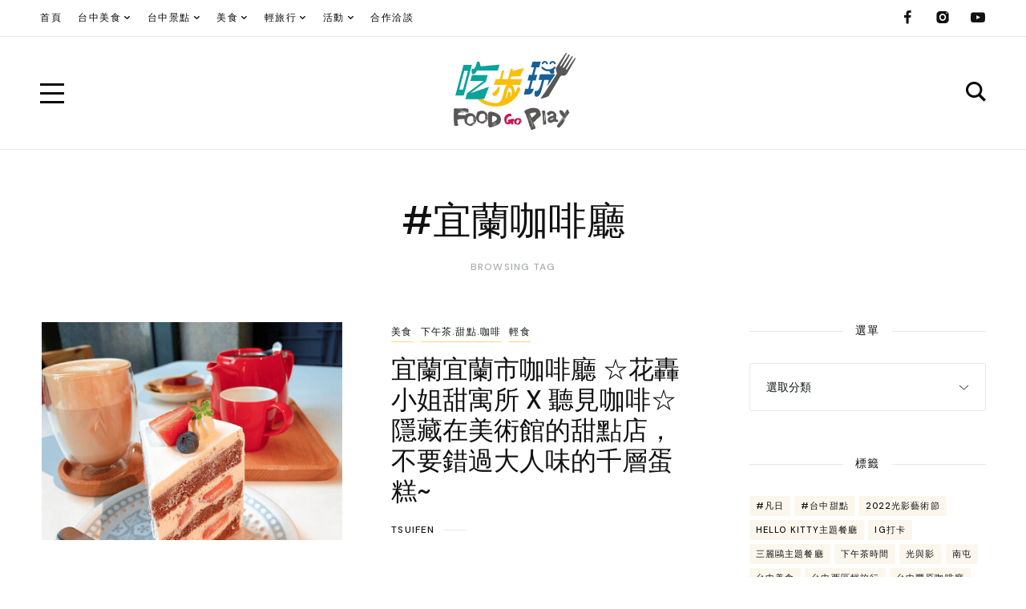

--- FILE ---
content_type: text/html; charset=UTF-8
request_url: https://food-go-play.com/tag/%E5%AE%9C%E8%98%AD%E5%92%96%E5%95%A1%E5%BB%B3/
body_size: 82478
content:
<!DOCTYPE html>
<html lang="zh-TW">
	<head>
		<meta charset="UTF-8" />
		<meta name="viewport" content="width=device-width, initial-scale=1">
		<link rel="profile" href="https://gmpg.org/xfn/11">
		<meta name='robots' content='index, follow, max-image-preview:large, max-snippet:-1, max-video-preview:-1' />

	<!-- This site is optimized with the Yoast SEO plugin v22.6 - https://yoast.com/wordpress/plugins/seo/ -->
	<title>#宜蘭咖啡廳 彙整 - 吃步玩 美食旅遊</title>
	<link rel="canonical" href="https://food-go-play.com/tag/宜蘭咖啡廳/" />
	<meta property="og:locale" content="zh_TW" />
	<meta property="og:type" content="article" />
	<meta property="og:title" content="#宜蘭咖啡廳 彙整 - 吃步玩 美食旅遊" />
	<meta property="og:url" content="https://food-go-play.com/tag/宜蘭咖啡廳/" />
	<meta property="og:site_name" content="吃步玩 美食旅遊" />
	<meta name="twitter:card" content="summary_large_image" />
	<script type="application/ld+json" class="yoast-schema-graph">{"@context":"https://schema.org","@graph":[{"@type":"CollectionPage","@id":"https://food-go-play.com/tag/%e5%ae%9c%e8%98%ad%e5%92%96%e5%95%a1%e5%bb%b3/","url":"https://food-go-play.com/tag/%e5%ae%9c%e8%98%ad%e5%92%96%e5%95%a1%e5%bb%b3/","name":"#宜蘭咖啡廳 彙整 - 吃步玩 美食旅遊","isPartOf":{"@id":"https://food-go-play.com/#website"},"primaryImageOfPage":{"@id":"https://food-go-play.com/tag/%e5%ae%9c%e8%98%ad%e5%92%96%e5%95%a1%e5%bb%b3/#primaryimage"},"image":{"@id":"https://food-go-play.com/tag/%e5%ae%9c%e8%98%ad%e5%92%96%e5%95%a1%e5%bb%b3/#primaryimage"},"thumbnailUrl":"https://food-go-play.com/wp-content/uploads/2022/03/IMG_9889.jpg","breadcrumb":{"@id":"https://food-go-play.com/tag/%e5%ae%9c%e8%98%ad%e5%92%96%e5%95%a1%e5%bb%b3/#breadcrumb"},"inLanguage":"zh-TW"},{"@type":"ImageObject","inLanguage":"zh-TW","@id":"https://food-go-play.com/tag/%e5%ae%9c%e8%98%ad%e5%92%96%e5%95%a1%e5%bb%b3/#primaryimage","url":"https://food-go-play.com/wp-content/uploads/2022/03/IMG_9889.jpg","contentUrl":"https://food-go-play.com/wp-content/uploads/2022/03/IMG_9889.jpg","width":1920,"height":2560,"caption":"精選照片"},{"@type":"BreadcrumbList","@id":"https://food-go-play.com/tag/%e5%ae%9c%e8%98%ad%e5%92%96%e5%95%a1%e5%bb%b3/#breadcrumb","itemListElement":[{"@type":"ListItem","position":1,"name":"首頁","item":"https://food-go-play.com/"},{"@type":"ListItem","position":2,"name":"#宜蘭咖啡廳"}]},{"@type":"WebSite","@id":"https://food-go-play.com/#website","url":"https://food-go-play.com/","name":"吃步玩-輕旅行美食旅遊打卡景點","description":"台灣美食、旅遊、景點及生活紀錄","publisher":{"@id":"https://food-go-play.com/#organization"},"alternateName":"吃不完","potentialAction":[{"@type":"SearchAction","target":{"@type":"EntryPoint","urlTemplate":"https://food-go-play.com/?s={search_term_string}"},"query-input":"required name=search_term_string"}],"inLanguage":"zh-TW"},{"@type":"Organization","@id":"https://food-go-play.com/#organization","name":"吃步玩","alternateName":"吃不完","url":"https://food-go-play.com/","logo":{"@type":"ImageObject","inLanguage":"zh-TW","@id":"https://food-go-play.com/#/schema/logo/image/","url":"https://i2.wp.com/food-go-play.com/wp-content/uploads/2022/08/foodgoplay吃步玩-OK-04.jpg?fit=906%2C516&ssl=1","contentUrl":"https://i2.wp.com/food-go-play.com/wp-content/uploads/2022/08/foodgoplay吃步玩-OK-04.jpg?fit=906%2C516&ssl=1","width":906,"height":516,"caption":"吃步玩"},"image":{"@id":"https://food-go-play.com/#/schema/logo/image/"},"sameAs":["https://www.facebook.com/foodtoplay"]}]}</script>
	<!-- / Yoast SEO plugin. -->


<link rel='dns-prefetch' href='//stats.wp.com' />
<link rel='dns-prefetch' href='//www.googletagmanager.com' />
<link href='https://fonts.gstatic.com' crossorigin rel='preconnect' />
<link rel="alternate" type="application/rss+xml" title="訂閱《吃步玩 美食旅遊》&raquo; 資訊提供" href="https://food-go-play.com/feed/" />
<link rel="alternate" type="application/rss+xml" title="訂閱《吃步玩 美食旅遊》&raquo; 留言的資訊提供" href="https://food-go-play.com/comments/feed/" />
<link rel="alternate" type="application/rss+xml" title="訂閱《吃步玩 美食旅遊》&raquo; 標籤〈#宜蘭咖啡廳〉的資訊提供" href="https://food-go-play.com/tag/%e5%ae%9c%e8%98%ad%e5%92%96%e5%95%a1%e5%bb%b3/feed/" />
<script>
window._wpemojiSettings = {"baseUrl":"https:\/\/s.w.org\/images\/core\/emoji\/14.0.0\/72x72\/","ext":".png","svgUrl":"https:\/\/s.w.org\/images\/core\/emoji\/14.0.0\/svg\/","svgExt":".svg","source":{"concatemoji":"https:\/\/food-go-play.com\/wp-includes\/js\/wp-emoji-release.min.js?ver=6.3.1"}};
/*! This file is auto-generated */
!function(i,n){var o,s,e;function c(e){try{var t={supportTests:e,timestamp:(new Date).valueOf()};sessionStorage.setItem(o,JSON.stringify(t))}catch(e){}}function p(e,t,n){e.clearRect(0,0,e.canvas.width,e.canvas.height),e.fillText(t,0,0);var t=new Uint32Array(e.getImageData(0,0,e.canvas.width,e.canvas.height).data),r=(e.clearRect(0,0,e.canvas.width,e.canvas.height),e.fillText(n,0,0),new Uint32Array(e.getImageData(0,0,e.canvas.width,e.canvas.height).data));return t.every(function(e,t){return e===r[t]})}function u(e,t,n){switch(t){case"flag":return n(e,"\ud83c\udff3\ufe0f\u200d\u26a7\ufe0f","\ud83c\udff3\ufe0f\u200b\u26a7\ufe0f")?!1:!n(e,"\ud83c\uddfa\ud83c\uddf3","\ud83c\uddfa\u200b\ud83c\uddf3")&&!n(e,"\ud83c\udff4\udb40\udc67\udb40\udc62\udb40\udc65\udb40\udc6e\udb40\udc67\udb40\udc7f","\ud83c\udff4\u200b\udb40\udc67\u200b\udb40\udc62\u200b\udb40\udc65\u200b\udb40\udc6e\u200b\udb40\udc67\u200b\udb40\udc7f");case"emoji":return!n(e,"\ud83e\udef1\ud83c\udffb\u200d\ud83e\udef2\ud83c\udfff","\ud83e\udef1\ud83c\udffb\u200b\ud83e\udef2\ud83c\udfff")}return!1}function f(e,t,n){var r="undefined"!=typeof WorkerGlobalScope&&self instanceof WorkerGlobalScope?new OffscreenCanvas(300,150):i.createElement("canvas"),a=r.getContext("2d",{willReadFrequently:!0}),o=(a.textBaseline="top",a.font="600 32px Arial",{});return e.forEach(function(e){o[e]=t(a,e,n)}),o}function t(e){var t=i.createElement("script");t.src=e,t.defer=!0,i.head.appendChild(t)}"undefined"!=typeof Promise&&(o="wpEmojiSettingsSupports",s=["flag","emoji"],n.supports={everything:!0,everythingExceptFlag:!0},e=new Promise(function(e){i.addEventListener("DOMContentLoaded",e,{once:!0})}),new Promise(function(t){var n=function(){try{var e=JSON.parse(sessionStorage.getItem(o));if("object"==typeof e&&"number"==typeof e.timestamp&&(new Date).valueOf()<e.timestamp+604800&&"object"==typeof e.supportTests)return e.supportTests}catch(e){}return null}();if(!n){if("undefined"!=typeof Worker&&"undefined"!=typeof OffscreenCanvas&&"undefined"!=typeof URL&&URL.createObjectURL&&"undefined"!=typeof Blob)try{var e="postMessage("+f.toString()+"("+[JSON.stringify(s),u.toString(),p.toString()].join(",")+"));",r=new Blob([e],{type:"text/javascript"}),a=new Worker(URL.createObjectURL(r),{name:"wpTestEmojiSupports"});return void(a.onmessage=function(e){c(n=e.data),a.terminate(),t(n)})}catch(e){}c(n=f(s,u,p))}t(n)}).then(function(e){for(var t in e)n.supports[t]=e[t],n.supports.everything=n.supports.everything&&n.supports[t],"flag"!==t&&(n.supports.everythingExceptFlag=n.supports.everythingExceptFlag&&n.supports[t]);n.supports.everythingExceptFlag=n.supports.everythingExceptFlag&&!n.supports.flag,n.DOMReady=!1,n.readyCallback=function(){n.DOMReady=!0}}).then(function(){return e}).then(function(){var e;n.supports.everything||(n.readyCallback(),(e=n.source||{}).concatemoji?t(e.concatemoji):e.wpemoji&&e.twemoji&&(t(e.twemoji),t(e.wpemoji)))}))}((window,document),window._wpemojiSettings);
</script>
<style>
img.wp-smiley,
img.emoji {
	display: inline !important;
	border: none !important;
	box-shadow: none !important;
	height: 1em !important;
	width: 1em !important;
	margin: 0 0.07em !important;
	vertical-align: -0.1em !important;
	background: none !important;
	padding: 0 !important;
}
</style>
	<link rel='stylesheet' id='sbi_styles-css' href='https://food-go-play.com/wp-content/plugins/instagram-feed/css/sbi-styles.min.css?ver=6.6.1' media='all' />
<style id='wp-block-library-inline-css'>
.has-text-align-justify{text-align:justify;}
</style>
<link rel='stylesheet' id='jetpack-videopress-video-block-view-css' href='https://food-go-play.com/wp-content/plugins/jetpack/jetpack_vendor/automattic/jetpack-videopress/build/block-editor/blocks/video/view.css?minify=false&#038;ver=34ae973733627b74a14e' media='all' />
<link rel='stylesheet' id='mediaelement-css' href='https://food-go-play.com/wp-includes/js/mediaelement/mediaelementplayer-legacy.min.css?ver=4.2.17' media='all' />
<link rel='stylesheet' id='wp-mediaelement-css' href='https://food-go-play.com/wp-includes/js/mediaelement/wp-mediaelement.min.css?ver=6.3.1' media='all' />
<style id='yaffo-gutenberg-color-inline-css'>
.has-nebotheme-content-color {
	color: #121416 !important;
}

.has-nebotheme-content-background-color {
	background-color: #121416 !important;
}

.has-nebotheme-primary-color {
	color: #005240 !important;
}

.has-nebotheme-primary-background-color {
	background-color: #005240 !important;
}

.has-nebotheme-secondary-color {
	color: #ffd874 !important;
}

.has-nebotheme-secondary-background-color {
	background-color: #ffd874 !important;
}

.has-nebotheme-hover-color {
	color: #a8aab2 !important;
}

.has-nebotheme-hover-background-color {
	background-color: #a8aab2 !important;
}

.has-nebotheme-headings-color {
	color: #111111 !important;
}

.has-nebotheme-headings-background-color {
	background-color: #111111 !important;
}

.has-nebotheme-bg-color {
	color: #ffffff !important;
}

.has-nebotheme-bg-background-color {
	background-color: #ffffff !important;
}

.has-nebotheme-alt-color {
	color: #fbf7ed !important;
}

.has-nebotheme-alt-background-color {
	background-color: #fbf7ed !important;
}

.has-nebotheme-border-color {
	color: #e8e8e8 !important;
}

.has-nebotheme-border-background-color {
	background-color: #e8e8e8 !important;
}


</style>
<link rel='stylesheet' id='yaffo-gutenberg-css' href='https://food-go-play.com/wp-content/themes/yaffo/modules/gutenberg/assets/css/frontend/style.min.css?ver=1.4.13' media='screen' />
<style id='classic-theme-styles-inline-css'>
/*! This file is auto-generated */
.wp-block-button__link{color:#fff;background-color:#32373c;border-radius:9999px;box-shadow:none;text-decoration:none;padding:calc(.667em + 2px) calc(1.333em + 2px);font-size:1.125em}.wp-block-file__button{background:#32373c;color:#fff;text-decoration:none}
</style>
<style id='global-styles-inline-css'>
body{--wp--preset--color--black: #000000;--wp--preset--color--cyan-bluish-gray: #abb8c3;--wp--preset--color--white: #ffffff;--wp--preset--color--pale-pink: #f78da7;--wp--preset--color--vivid-red: #cf2e2e;--wp--preset--color--luminous-vivid-orange: #ff6900;--wp--preset--color--luminous-vivid-amber: #fcb900;--wp--preset--color--light-green-cyan: #7bdcb5;--wp--preset--color--vivid-green-cyan: #00d084;--wp--preset--color--pale-cyan-blue: #8ed1fc;--wp--preset--color--vivid-cyan-blue: #0693e3;--wp--preset--color--vivid-purple: #9b51e0;--wp--preset--color--nebotheme-content: #121416;--wp--preset--color--nebotheme-primary: #005240;--wp--preset--color--nebotheme-secondary: #ffd874;--wp--preset--color--nebotheme-hover: #a8aab2;--wp--preset--color--nebotheme-headings: #111111;--wp--preset--color--nebotheme-bg: #ffffff;--wp--preset--color--nebotheme-alt: #fbf7ed;--wp--preset--color--nebotheme-border: #e8e8e8;--wp--preset--gradient--vivid-cyan-blue-to-vivid-purple: linear-gradient(135deg,rgba(6,147,227,1) 0%,rgb(155,81,224) 100%);--wp--preset--gradient--light-green-cyan-to-vivid-green-cyan: linear-gradient(135deg,rgb(122,220,180) 0%,rgb(0,208,130) 100%);--wp--preset--gradient--luminous-vivid-amber-to-luminous-vivid-orange: linear-gradient(135deg,rgba(252,185,0,1) 0%,rgba(255,105,0,1) 100%);--wp--preset--gradient--luminous-vivid-orange-to-vivid-red: linear-gradient(135deg,rgba(255,105,0,1) 0%,rgb(207,46,46) 100%);--wp--preset--gradient--very-light-gray-to-cyan-bluish-gray: linear-gradient(135deg,rgb(238,238,238) 0%,rgb(169,184,195) 100%);--wp--preset--gradient--cool-to-warm-spectrum: linear-gradient(135deg,rgb(74,234,220) 0%,rgb(151,120,209) 20%,rgb(207,42,186) 40%,rgb(238,44,130) 60%,rgb(251,105,98) 80%,rgb(254,248,76) 100%);--wp--preset--gradient--blush-light-purple: linear-gradient(135deg,rgb(255,206,236) 0%,rgb(152,150,240) 100%);--wp--preset--gradient--blush-bordeaux: linear-gradient(135deg,rgb(254,205,165) 0%,rgb(254,45,45) 50%,rgb(107,0,62) 100%);--wp--preset--gradient--luminous-dusk: linear-gradient(135deg,rgb(255,203,112) 0%,rgb(199,81,192) 50%,rgb(65,88,208) 100%);--wp--preset--gradient--pale-ocean: linear-gradient(135deg,rgb(255,245,203) 0%,rgb(182,227,212) 50%,rgb(51,167,181) 100%);--wp--preset--gradient--electric-grass: linear-gradient(135deg,rgb(202,248,128) 0%,rgb(113,206,126) 100%);--wp--preset--gradient--midnight: linear-gradient(135deg,rgb(2,3,129) 0%,rgb(40,116,252) 100%);--wp--preset--font-size--small: 13px;--wp--preset--font-size--medium: 20px;--wp--preset--font-size--large: 36px;--wp--preset--font-size--x-large: 42px;--wp--preset--spacing--20: 0.44rem;--wp--preset--spacing--30: 0.67rem;--wp--preset--spacing--40: 1rem;--wp--preset--spacing--50: 1.5rem;--wp--preset--spacing--60: 2.25rem;--wp--preset--spacing--70: 3.38rem;--wp--preset--spacing--80: 5.06rem;--wp--preset--shadow--natural: 6px 6px 9px rgba(0, 0, 0, 0.2);--wp--preset--shadow--deep: 12px 12px 50px rgba(0, 0, 0, 0.4);--wp--preset--shadow--sharp: 6px 6px 0px rgba(0, 0, 0, 0.2);--wp--preset--shadow--outlined: 6px 6px 0px -3px rgba(255, 255, 255, 1), 6px 6px rgba(0, 0, 0, 1);--wp--preset--shadow--crisp: 6px 6px 0px rgba(0, 0, 0, 1);}:where(.is-layout-flex){gap: 0.5em;}:where(.is-layout-grid){gap: 0.5em;}body .is-layout-flow > .alignleft{float: left;margin-inline-start: 0;margin-inline-end: 2em;}body .is-layout-flow > .alignright{float: right;margin-inline-start: 2em;margin-inline-end: 0;}body .is-layout-flow > .aligncenter{margin-left: auto !important;margin-right: auto !important;}body .is-layout-constrained > .alignleft{float: left;margin-inline-start: 0;margin-inline-end: 2em;}body .is-layout-constrained > .alignright{float: right;margin-inline-start: 2em;margin-inline-end: 0;}body .is-layout-constrained > .aligncenter{margin-left: auto !important;margin-right: auto !important;}body .is-layout-constrained > :where(:not(.alignleft):not(.alignright):not(.alignfull)){max-width: var(--wp--style--global--content-size);margin-left: auto !important;margin-right: auto !important;}body .is-layout-constrained > .alignwide{max-width: var(--wp--style--global--wide-size);}body .is-layout-flex{display: flex;}body .is-layout-flex{flex-wrap: wrap;align-items: center;}body .is-layout-flex > *{margin: 0;}body .is-layout-grid{display: grid;}body .is-layout-grid > *{margin: 0;}:where(.wp-block-columns.is-layout-flex){gap: 2em;}:where(.wp-block-columns.is-layout-grid){gap: 2em;}:where(.wp-block-post-template.is-layout-flex){gap: 1.25em;}:where(.wp-block-post-template.is-layout-grid){gap: 1.25em;}.has-black-color{color: var(--wp--preset--color--black) !important;}.has-cyan-bluish-gray-color{color: var(--wp--preset--color--cyan-bluish-gray) !important;}.has-white-color{color: var(--wp--preset--color--white) !important;}.has-pale-pink-color{color: var(--wp--preset--color--pale-pink) !important;}.has-vivid-red-color{color: var(--wp--preset--color--vivid-red) !important;}.has-luminous-vivid-orange-color{color: var(--wp--preset--color--luminous-vivid-orange) !important;}.has-luminous-vivid-amber-color{color: var(--wp--preset--color--luminous-vivid-amber) !important;}.has-light-green-cyan-color{color: var(--wp--preset--color--light-green-cyan) !important;}.has-vivid-green-cyan-color{color: var(--wp--preset--color--vivid-green-cyan) !important;}.has-pale-cyan-blue-color{color: var(--wp--preset--color--pale-cyan-blue) !important;}.has-vivid-cyan-blue-color{color: var(--wp--preset--color--vivid-cyan-blue) !important;}.has-vivid-purple-color{color: var(--wp--preset--color--vivid-purple) !important;}.has-black-background-color{background-color: var(--wp--preset--color--black) !important;}.has-cyan-bluish-gray-background-color{background-color: var(--wp--preset--color--cyan-bluish-gray) !important;}.has-white-background-color{background-color: var(--wp--preset--color--white) !important;}.has-pale-pink-background-color{background-color: var(--wp--preset--color--pale-pink) !important;}.has-vivid-red-background-color{background-color: var(--wp--preset--color--vivid-red) !important;}.has-luminous-vivid-orange-background-color{background-color: var(--wp--preset--color--luminous-vivid-orange) !important;}.has-luminous-vivid-amber-background-color{background-color: var(--wp--preset--color--luminous-vivid-amber) !important;}.has-light-green-cyan-background-color{background-color: var(--wp--preset--color--light-green-cyan) !important;}.has-vivid-green-cyan-background-color{background-color: var(--wp--preset--color--vivid-green-cyan) !important;}.has-pale-cyan-blue-background-color{background-color: var(--wp--preset--color--pale-cyan-blue) !important;}.has-vivid-cyan-blue-background-color{background-color: var(--wp--preset--color--vivid-cyan-blue) !important;}.has-vivid-purple-background-color{background-color: var(--wp--preset--color--vivid-purple) !important;}.has-black-border-color{border-color: var(--wp--preset--color--black) !important;}.has-cyan-bluish-gray-border-color{border-color: var(--wp--preset--color--cyan-bluish-gray) !important;}.has-white-border-color{border-color: var(--wp--preset--color--white) !important;}.has-pale-pink-border-color{border-color: var(--wp--preset--color--pale-pink) !important;}.has-vivid-red-border-color{border-color: var(--wp--preset--color--vivid-red) !important;}.has-luminous-vivid-orange-border-color{border-color: var(--wp--preset--color--luminous-vivid-orange) !important;}.has-luminous-vivid-amber-border-color{border-color: var(--wp--preset--color--luminous-vivid-amber) !important;}.has-light-green-cyan-border-color{border-color: var(--wp--preset--color--light-green-cyan) !important;}.has-vivid-green-cyan-border-color{border-color: var(--wp--preset--color--vivid-green-cyan) !important;}.has-pale-cyan-blue-border-color{border-color: var(--wp--preset--color--pale-cyan-blue) !important;}.has-vivid-cyan-blue-border-color{border-color: var(--wp--preset--color--vivid-cyan-blue) !important;}.has-vivid-purple-border-color{border-color: var(--wp--preset--color--vivid-purple) !important;}.has-vivid-cyan-blue-to-vivid-purple-gradient-background{background: var(--wp--preset--gradient--vivid-cyan-blue-to-vivid-purple) !important;}.has-light-green-cyan-to-vivid-green-cyan-gradient-background{background: var(--wp--preset--gradient--light-green-cyan-to-vivid-green-cyan) !important;}.has-luminous-vivid-amber-to-luminous-vivid-orange-gradient-background{background: var(--wp--preset--gradient--luminous-vivid-amber-to-luminous-vivid-orange) !important;}.has-luminous-vivid-orange-to-vivid-red-gradient-background{background: var(--wp--preset--gradient--luminous-vivid-orange-to-vivid-red) !important;}.has-very-light-gray-to-cyan-bluish-gray-gradient-background{background: var(--wp--preset--gradient--very-light-gray-to-cyan-bluish-gray) !important;}.has-cool-to-warm-spectrum-gradient-background{background: var(--wp--preset--gradient--cool-to-warm-spectrum) !important;}.has-blush-light-purple-gradient-background{background: var(--wp--preset--gradient--blush-light-purple) !important;}.has-blush-bordeaux-gradient-background{background: var(--wp--preset--gradient--blush-bordeaux) !important;}.has-luminous-dusk-gradient-background{background: var(--wp--preset--gradient--luminous-dusk) !important;}.has-pale-ocean-gradient-background{background: var(--wp--preset--gradient--pale-ocean) !important;}.has-electric-grass-gradient-background{background: var(--wp--preset--gradient--electric-grass) !important;}.has-midnight-gradient-background{background: var(--wp--preset--gradient--midnight) !important;}.has-small-font-size{font-size: var(--wp--preset--font-size--small) !important;}.has-medium-font-size{font-size: var(--wp--preset--font-size--medium) !important;}.has-large-font-size{font-size: var(--wp--preset--font-size--large) !important;}.has-x-large-font-size{font-size: var(--wp--preset--font-size--x-large) !important;}
.wp-block-navigation a:where(:not(.wp-element-button)){color: inherit;}
:where(.wp-block-post-template.is-layout-flex){gap: 1.25em;}:where(.wp-block-post-template.is-layout-grid){gap: 1.25em;}
:where(.wp-block-columns.is-layout-flex){gap: 2em;}:where(.wp-block-columns.is-layout-grid){gap: 2em;}
.wp-block-pullquote{font-size: 1.5em;line-height: 1.6;}
</style>
<link rel='stylesheet' id='contact-form-7-css' href='https://food-go-play.com/wp-content/plugins/contact-form-7/includes/css/styles.css?ver=5.8' media='all' />
<link rel='stylesheet' id='yaffo-css' href='https://food-go-play.com/wp-content/themes/yaffo/assets/css/frontend/style.min.css?ver=1.4.13' media='screen, print' />
<style id='yaffo-inline-css'>
:root { --nebotheme-svg-select-arrow: url('data:image/svg+xml;utf8,<svg width="13" height="7" viewBox="0 0 13 7" fill="none" xmlns="http://www.w3.org/2000/svg"><path d="M1 1L6.5 6L12 1" stroke="%23111111"/></svg>'); }
</style>
<link rel='stylesheet' id='nebotheme-icon-css' href='https://food-go-play.com/wp-content/themes/yaffo/assets/lib/nebotheme-icon/css/nebotheme-icon.css?ver=1.4.13' media='screen, print' />
<style id='yaffo-typography-inline-css'>
:root {--nebotheme-font-primary-fs:normal;--nebotheme-font-primary-ff:Source Serif Pro;--nebotheme-font-primary-fz:19px;--nebotheme-font-primary-ls:0px;--nebotheme-font-primary-lh:1.6em;--nebotheme-font-primary-fw:400;--nebotheme-font-secondary-fs:normal;--nebotheme-font-secondary-ff:DM Sans;--nebotheme-font-secondary-fz:12px;--nebotheme-font-secondary-ls:0.1em;--nebotheme-font-secondary-lh:1.5em;--nebotheme-font-secondary-tt:uppercase;--nebotheme-font-secondary-fw:400;--nebotheme-font-heading-h1-fs:normal;--nebotheme-font-heading-h1-ff:DM Sans;--nebotheme-font-heading-h1-fz:48px;--nebotheme-font-heading-h1-ls:0px;--nebotheme-font-heading-h1-lh:1.2em;--nebotheme-font-heading-h1-tt:none;--nebotheme-font-heading-h1-fw:400;--nebotheme-font-heading-h2-fs:normal;--nebotheme-font-heading-h2-ff:DM Sans;--nebotheme-font-heading-h2-fz:38px;--nebotheme-font-heading-h2-ls:0px;--nebotheme-font-heading-h2-lh:1.2em;--nebotheme-font-heading-h2-tt:none;--nebotheme-font-heading-h2-fw:400;--nebotheme-font-heading-h3-fs:normal;--nebotheme-font-heading-h3-ff:DM Sans;--nebotheme-font-heading-h3-fz:27px;--nebotheme-font-heading-h3-ls:0px;--nebotheme-font-heading-h3-lh:1.4em;--nebotheme-font-heading-h3-tt:none;--nebotheme-font-heading-h3-fw:400;--nebotheme-font-heading-h4-fs:normal;--nebotheme-font-heading-h4-fw:400;--nebotheme-font-heading-h4-ff:inherit;--nebotheme-font-heading-h4-fz:18px;--nebotheme-font-heading-h4-ls:0px;--nebotheme-font-heading-h4-lh:1.4em;--nebotheme-font-heading-h4-tt:none;--nebotheme-font-heading-h5-fs:normal;--nebotheme-font-heading-h5-ff:DM Sans;--nebotheme-font-heading-h5-fz:14px;--nebotheme-font-heading-h5-ls:0px;--nebotheme-font-heading-h5-lh:1.5em;--nebotheme-font-heading-h5-tt:uppercase;--nebotheme-font-heading-h5-fw:500;--nebotheme-font-heading-h6-fs:normal;--nebotheme-font-heading-h6-ff:DM Sans;--nebotheme-font-heading-h6-fz:13px;--nebotheme-font-heading-h6-ls:0px;--nebotheme-font-heading-h6-lh:1.5em;--nebotheme-font-heading-h6-tt:uppercase;--nebotheme-font-heading-h6-fw:500;--nebotheme-font-menu-fs:normal;--nebotheme-font-menu-ff:DM Sans;--nebotheme-font-menu-fz:12px;--nebotheme-font-menu-ls:1.5px;--nebotheme-font-menu-tt:uppercase;--nebotheme-font-menu-fw:500;--nebotheme-font-submenu-fs:normal;--nebotheme-font-submenu-ls:0px;--nebotheme-font-submenu-ff:DM Sans;--nebotheme-font-submenu-fz:12px;--nebotheme-font-submenu-tt:uppercase;--nebotheme-font-submenu-fw:500;--nebotheme-font-off-canvas-menu-fs:normal;--nebotheme-font-off-canvas-menu-ff:DM Sans;--nebotheme-font-off-canvas-menu-fz:14px;--nebotheme-font-off-canvas-menu-ls:0px;--nebotheme-font-off-canvas-menu-tt:uppercase;--nebotheme-font-off-canvas-menu-fw:500;--nebotheme-font-off-canvas-submenu-fs:normal;--nebotheme-font-off-canvas-submenu-ff:DM Sans;--nebotheme-font-off-canvas-submenu-fz:13px;--nebotheme-font-off-canvas-submenu-ls:0px;--nebotheme-font-off-canvas-submenu-tt:uppercase;--nebotheme-font-off-canvas-submenu-fw:500;--nebotheme-font-button-fs:normal;--nebotheme-font-button-ff:DM Sans;--nebotheme-font-button-fz:13px;--nebotheme-font-button-ls:0.1em;--nebotheme-font-button-tt:uppercase;--nebotheme-font-button-fw:500;--nebotheme-font-input-fs:normal;--nebotheme-font-input-ff:DM Sans;--nebotheme-font-input-fz:14px;--nebotheme-font-input-ls:0px;--nebotheme-font-input-fw:400;--nebotheme-font-quote-fs:italic;--nebotheme-font-quote-ff:PT Serif;--nebotheme-font-quote-fz:27px;--nebotheme-font-quote-ls:0px;--nebotheme-font-quote-lh:1.5em;--nebotheme-font-quote-fw:400;}
</style>
<link rel='stylesheet' id='elementor-frontend-css' href='https://food-go-play.com/wp-content/plugins/elementor/assets/css/frontend-lite.min.css?ver=3.15.3' media='all' />
<link rel='stylesheet' id='eael-general-css' href='https://food-go-play.com/wp-content/plugins/essential-addons-for-elementor-lite/assets/front-end/css/view/general.min.css?ver=5.8.7' media='all' />
<link rel='stylesheet' id='jetpack_css-css' href='https://food-go-play.com/wp-content/plugins/jetpack/css/jetpack.css?ver=12.5.1' media='all' />
<script src='https://food-go-play.com/wp-includes/js/jquery/jquery.min.js?ver=3.7.0' id='jquery-core-js'></script>
<script src='https://food-go-play.com/wp-includes/js/jquery/jquery-migrate.min.js?ver=3.4.1' id='jquery-migrate-js'></script>
<script id="yaffo-inline-js-after">
			/^((?!chrome|android).)*safari/i.test( navigator.userAgent ) && document.documentElement.classList.add( 'is-browser-safari' );

			if (location.pathname.match(/\/page\//)) {
				window.addEventListener('load', function() {
					var blogElement = document.getElementById('blog');

					if ( ! blogElement ) {
						return;
					}

					var blogRect = blogElement.getBoundingClientRect();
					var viewHeight = Math.max(document.documentElement.clientHeight, window.innerHeight);

					if ( ! ( blogRect.top - viewHeight >= 0 ) ) {
						return;
					}

					blogElement.scrollIntoView({
						behavior: 'smooth',
						block: 'start',
						duration: 200
					});
				});
			}

		
</script>
<script src='https://food-go-play.com/wp-content/plugins/yaffo-core/assets/lib/lazysizes/lazysizes.min.js?ver=5.3.0' id='lazysizes-js'></script>
<script src='https://food-go-play.com/wp-content/plugins/yaffo-core/assets/lib/lazysizes/plugins/unveilhooks/ls.unveilhooks.min.js?ver=5.3.0' id='lazysizes/unveilhooks-js'></script>
<script src='https://food-go-play.com/wp-content/plugins/yaffo-core/assets/lib/lazysizes/plugins/twitter/ls.twitter.min.js?ver=5.3.0' id='lazysizes/twitter-js'></script>
<link rel="https://api.w.org/" href="https://food-go-play.com/wp-json/" /><link rel="alternate" type="application/json" href="https://food-go-play.com/wp-json/wp/v2/tags/148" /><link rel="EditURI" type="application/rsd+xml" title="RSD" href="https://food-go-play.com/xmlrpc.php?rsd" />
<meta name="generator" content="WordPress 6.3.1" />
<meta name="generator" content="Site Kit by Google 1.170.0" /><style>

/* CSS added by Hide Metadata Plugin */

.entry-meta .byline:before,
			.entry-header .entry-meta span.byline:before,
			.entry-meta .byline:after,
			.entry-header .entry-meta span.byline:after,
			.single .byline, .group-blog .byline,
			.entry-meta .byline,
			.entry-header .entry-meta > span.byline,
			.entry-meta .author.vcard  {
				content: '';
				display: none;
				margin: 0;
			}
.entry-meta .posted-on:before,
			.entry-header .entry-meta > span.posted-on:before,
			.entry-meta .posted-on:after,
			.entry-header .entry-meta > span.posted-on:after,
			.entry-meta .posted-on,
			.entry-header .entry-meta > span.posted-on {
				content: '';
				display: none;
				margin: 0;
			}</style>
	<style>img#wpstats{display:none}</style>
		<link rel="preload" as="font" href="https://food-go-play.com/wp-content/themes/yaffo/assets/lib/nebotheme-icon/font/nebotheme-icon.woff2" crossorigin><meta name="generator" content="Elementor 3.15.3; features: e_dom_optimization, e_optimized_assets_loading, e_optimized_css_loading, additional_custom_breakpoints; settings: css_print_method-external, google_font-enabled, font_display-auto">
<style>.recentcomments a{display:inline !important;padding:0 !important;margin:0 !important;}</style><link rel="icon" href="https://food-go-play.com/wp-content/uploads/2022/01/cropped-foodgoplay吃步玩-OK-02-32x32.jpg" sizes="32x32" />
<link rel="icon" href="https://food-go-play.com/wp-content/uploads/2022/01/cropped-foodgoplay吃步玩-OK-02-192x192.jpg" sizes="192x192" />
<link rel="apple-touch-icon" href="https://food-go-play.com/wp-content/uploads/2022/01/cropped-foodgoplay吃步玩-OK-02-180x180.jpg" />
<meta name="msapplication-TileImage" content="https://food-go-play.com/wp-content/uploads/2022/01/cropped-foodgoplay吃步玩-OK-02-270x270.jpg" />
<style id="kirki-inline-styles">:root{--nebotheme-color-content:#121416;--nebotheme-color-primary:#005240;--nebotheme-color-secondary:#ffd874;--nebotheme-color-hover:#a8aab2;--nebotheme-color-headings:#111111;--nebotheme-color-bg:#ffffff;--nebotheme-color-alt:#fbf7ed;--nebotheme-color-border:#e8e8e8;--nebotheme-color-menu-element:#0a0a0a;--nebotheme-color-menu-element_hover:#898989;--nebotheme-color-menu-element_active:#878787;--nebotheme-color-menu-dropdown-element:#111111;--nebotheme-color-menu-dropdown-element_hover:#a8aab2;--nebotheme-color-menu-dropdown-element_active:#a8aab2;--nebotheme-color-menu-dropdown-bg:#ffffff;--nebotheme-color-menu-dropdown-bd:#e8e8e8;--nebotheme-header-top-height:45px;--nebotheme-header-main-height:140px;}.header .header-top{--nebotheme-color-header-element:#111111;--nebotheme-color-header-element_hover:#a8aab2;--nebotheme-color-header-bg_color:#ffffff;--nebotheme-color-header-bd:#e8e8e8;}.header .header-main, .header .header-mobile{--nebotheme-color-header-element:#0a0a0a;--nebotheme-color-header-element_hover:#a8aab2;--nebotheme-color-header-bg_color:#ffffff;--nebotheme-color-header-bd:#e8e8e8;}#nebotheme-off-canvas{--nebotheme-color-content:#0a0a0a;--nebotheme-color-primary:#004c3f;--nebotheme-color-secondary:#ffd874;--nebotheme-color-hover:#adadad;--nebotheme-color-headings:#111111;--nebotheme-color-bg:#ffffff;--nebotheme-color-alt:#c1b4b4;--nebotheme-color-border:#e8e8e8;}.home .nebotheme-var-block:not(.sidebar-primary--exists) .nebotheme-blog__posts[data-layout="grid"]{--nebotheme-blog-columns:2;}@media (max-width: 990px){:root{--nebotheme-header-main-height:89px;}}/* cyrillic-ext */
@font-face {
  font-family: 'Source Serif Pro';
  font-style: normal;
  font-weight: 400;
  font-display: swap;
  src: url(https://food-go-play.com/wp-content/fonts/source-serif-pro/font) format('woff');
  unicode-range: U+0460-052F, U+1C80-1C8A, U+20B4, U+2DE0-2DFF, U+A640-A69F, U+FE2E-FE2F;
}
/* cyrillic */
@font-face {
  font-family: 'Source Serif Pro';
  font-style: normal;
  font-weight: 400;
  font-display: swap;
  src: url(https://food-go-play.com/wp-content/fonts/source-serif-pro/font) format('woff');
  unicode-range: U+0301, U+0400-045F, U+0490-0491, U+04B0-04B1, U+2116;
}
/* greek */
@font-face {
  font-family: 'Source Serif Pro';
  font-style: normal;
  font-weight: 400;
  font-display: swap;
  src: url(https://food-go-play.com/wp-content/fonts/source-serif-pro/font) format('woff');
  unicode-range: U+0370-0377, U+037A-037F, U+0384-038A, U+038C, U+038E-03A1, U+03A3-03FF;
}
/* vietnamese */
@font-face {
  font-family: 'Source Serif Pro';
  font-style: normal;
  font-weight: 400;
  font-display: swap;
  src: url(https://food-go-play.com/wp-content/fonts/source-serif-pro/font) format('woff');
  unicode-range: U+0102-0103, U+0110-0111, U+0128-0129, U+0168-0169, U+01A0-01A1, U+01AF-01B0, U+0300-0301, U+0303-0304, U+0308-0309, U+0323, U+0329, U+1EA0-1EF9, U+20AB;
}
/* latin-ext */
@font-face {
  font-family: 'Source Serif Pro';
  font-style: normal;
  font-weight: 400;
  font-display: swap;
  src: url(https://food-go-play.com/wp-content/fonts/source-serif-pro/font) format('woff');
  unicode-range: U+0100-02BA, U+02BD-02C5, U+02C7-02CC, U+02CE-02D7, U+02DD-02FF, U+0304, U+0308, U+0329, U+1D00-1DBF, U+1E00-1E9F, U+1EF2-1EFF, U+2020, U+20A0-20AB, U+20AD-20C0, U+2113, U+2C60-2C7F, U+A720-A7FF;
}
/* latin */
@font-face {
  font-family: 'Source Serif Pro';
  font-style: normal;
  font-weight: 400;
  font-display: swap;
  src: url(https://food-go-play.com/wp-content/fonts/source-serif-pro/font) format('woff');
  unicode-range: U+0000-00FF, U+0131, U+0152-0153, U+02BB-02BC, U+02C6, U+02DA, U+02DC, U+0304, U+0308, U+0329, U+2000-206F, U+20AC, U+2122, U+2191, U+2193, U+2212, U+2215, U+FEFF, U+FFFD;
}/* latin-ext */
@font-face {
  font-family: 'DM Sans';
  font-style: normal;
  font-weight: 400;
  font-display: swap;
  src: url(https://food-go-play.com/wp-content/fonts/dm-sans/font) format('woff');
  unicode-range: U+0100-02BA, U+02BD-02C5, U+02C7-02CC, U+02CE-02D7, U+02DD-02FF, U+0304, U+0308, U+0329, U+1D00-1DBF, U+1E00-1E9F, U+1EF2-1EFF, U+2020, U+20A0-20AB, U+20AD-20C0, U+2113, U+2C60-2C7F, U+A720-A7FF;
}
/* latin */
@font-face {
  font-family: 'DM Sans';
  font-style: normal;
  font-weight: 400;
  font-display: swap;
  src: url(https://food-go-play.com/wp-content/fonts/dm-sans/font) format('woff');
  unicode-range: U+0000-00FF, U+0131, U+0152-0153, U+02BB-02BC, U+02C6, U+02DA, U+02DC, U+0304, U+0308, U+0329, U+2000-206F, U+20AC, U+2122, U+2191, U+2193, U+2212, U+2215, U+FEFF, U+FFFD;
}
/* latin-ext */
@font-face {
  font-family: 'DM Sans';
  font-style: normal;
  font-weight: 500;
  font-display: swap;
  src: url(https://food-go-play.com/wp-content/fonts/dm-sans/font) format('woff');
  unicode-range: U+0100-02BA, U+02BD-02C5, U+02C7-02CC, U+02CE-02D7, U+02DD-02FF, U+0304, U+0308, U+0329, U+1D00-1DBF, U+1E00-1E9F, U+1EF2-1EFF, U+2020, U+20A0-20AB, U+20AD-20C0, U+2113, U+2C60-2C7F, U+A720-A7FF;
}
/* latin */
@font-face {
  font-family: 'DM Sans';
  font-style: normal;
  font-weight: 500;
  font-display: swap;
  src: url(https://food-go-play.com/wp-content/fonts/dm-sans/font) format('woff');
  unicode-range: U+0000-00FF, U+0131, U+0152-0153, U+02BB-02BC, U+02C6, U+02DA, U+02DC, U+0304, U+0308, U+0329, U+2000-206F, U+20AC, U+2122, U+2191, U+2193, U+2212, U+2215, U+FEFF, U+FFFD;
}/* cyrillic-ext */
@font-face {
  font-family: 'PT Serif';
  font-style: italic;
  font-weight: 400;
  font-display: swap;
  src: url(https://food-go-play.com/wp-content/fonts/pt-serif/font) format('woff');
  unicode-range: U+0460-052F, U+1C80-1C8A, U+20B4, U+2DE0-2DFF, U+A640-A69F, U+FE2E-FE2F;
}
/* cyrillic */
@font-face {
  font-family: 'PT Serif';
  font-style: italic;
  font-weight: 400;
  font-display: swap;
  src: url(https://food-go-play.com/wp-content/fonts/pt-serif/font) format('woff');
  unicode-range: U+0301, U+0400-045F, U+0490-0491, U+04B0-04B1, U+2116;
}
/* latin-ext */
@font-face {
  font-family: 'PT Serif';
  font-style: italic;
  font-weight: 400;
  font-display: swap;
  src: url(https://food-go-play.com/wp-content/fonts/pt-serif/font) format('woff');
  unicode-range: U+0100-02BA, U+02BD-02C5, U+02C7-02CC, U+02CE-02D7, U+02DD-02FF, U+0304, U+0308, U+0329, U+1D00-1DBF, U+1E00-1E9F, U+1EF2-1EFF, U+2020, U+20A0-20AB, U+20AD-20C0, U+2113, U+2C60-2C7F, U+A720-A7FF;
}
/* latin */
@font-face {
  font-family: 'PT Serif';
  font-style: italic;
  font-weight: 400;
  font-display: swap;
  src: url(https://food-go-play.com/wp-content/fonts/pt-serif/font) format('woff');
  unicode-range: U+0000-00FF, U+0131, U+0152-0153, U+02BB-02BC, U+02C6, U+02DA, U+02DC, U+0304, U+0308, U+0329, U+2000-206F, U+20AC, U+2122, U+2191, U+2193, U+2212, U+2215, U+FEFF, U+FFFD;
}</style>	</head>
	<body class="archive tag tag-148 wp-custom-logo wp-embed-responsive nebotheme--headline nebotheme-header--divider elementor-default elementor-kit-5">
				<div id="site">
			<div class="site-inner">
								<header id="header" class="header">
					<div class="header-inner">
	
<div class="header-row header-top">
	<div class="header-row-inner">
		<div class="grid-container">
			<div class="grid-row">
				<div class="grid-col">
					<div class="header-element">
						
						<div class="nebotheme-navigation nebotheme-navigation-primary"><nav class="navigation"><ul id="menu-main-menu" class="navigation-menu navigation-menu-horizontal sm"><li id="menu-item-5227" class="menu-item menu-item-type-custom menu-item-object-custom menu-item-home menu-item-5227"><a href="https://food-go-play.com"><span class="nav-item-text">首頁</span></a></li>
<li id="menu-item-5233" class="menu-item menu-item-type-taxonomy menu-item-object-category menu-item-has-children menu-item-5233"><a href="https://food-go-play.com/category/taichung-food/"><span class="nav-item-text">台中美食</span></a>
<ul class="sub-menu">
	<li id="menu-item-5247" class="menu-item menu-item-type-taxonomy menu-item-object-category menu-item-5247"><a href="https://food-go-play.com/category/taichung-food/tnct04f/"><span class="nav-item-text">台中南屯美食</span></a></li>
	<li id="menu-item-5245" class="menu-item menu-item-type-taxonomy menu-item-object-category menu-item-5245"><a href="https://food-go-play.com/category/taichung-food/west-district-food/"><span class="nav-item-text">台中西區美食</span></a></li>
	<li id="menu-item-5682" class="menu-item menu-item-type-taxonomy menu-item-object-category menu-item-5682"><a href="https://food-go-play.com/category/taichung-food/taichung_taiping_food/"><span class="nav-item-text">台中太平美食</span></a></li>
	<li id="menu-item-5246" class="menu-item menu-item-type-taxonomy menu-item-object-category menu-item-5246"><a href="https://food-go-play.com/category/taichung-food/taichung-dajia-food/"><span class="nav-item-text">台中大甲美食</span></a></li>
</ul>
</li>
<li id="menu-item-5260" class="menu-item menu-item-type-taxonomy menu-item-object-category menu-item-has-children menu-item-5260"><a href="https://food-go-play.com/category/taichung-tourism/"><span class="nav-item-text">台中景點</span></a>
<ul class="sub-menu">
	<li id="menu-item-5254" class="menu-item menu-item-type-taxonomy menu-item-object-category menu-item-5254"><a href="https://food-go-play.com/category/taichung-tourism/travel-taichung/"><span class="nav-item-text">台中一日遊</span></a></li>
	<li id="menu-item-5334" class="menu-item menu-item-type-taxonomy menu-item-object-category menu-item-5334"><a href="https://food-go-play.com/category/taichung-tourism/taichung-west-tourism/"><span class="nav-item-text">西區景點</span></a></li>
	<li id="menu-item-5328" class="menu-item menu-item-type-taxonomy menu-item-object-category menu-item-5328"><a href="https://food-go-play.com/category/taichung-tourism/taichung-nantun-tourism/"><span class="nav-item-text">南屯景點</span></a></li>
	<li id="menu-item-5332" class="menu-item menu-item-type-taxonomy menu-item-object-category menu-item-5332"><a href="https://food-go-play.com/category/taichung-tourism/taichung-wiui-tourism/"><span class="nav-item-text">烏日景點</span></a></li>
</ul>
</li>
<li id="menu-item-5235" class="menu-item menu-item-type-taxonomy menu-item-object-category menu-item-has-children menu-item-5235"><a href="https://food-go-play.com/category/taiwan-food/"><span class="nav-item-text">美食</span></a>
<ul class="sub-menu">
	<li id="menu-item-5341" class="menu-item menu-item-type-taxonomy menu-item-object-category menu-item-5341"><a href="https://food-go-play.com/category/taiwan-food/%e6%97%a9%e9%a4%90/"><span class="nav-item-text">早餐</span></a></li>
	<li id="menu-item-5252" class="menu-item menu-item-type-taxonomy menu-item-object-category menu-item-5252"><a href="https://food-go-play.com/category/taiwan-food/light-meal/"><span class="nav-item-text">輕食</span></a></li>
	<li id="menu-item-5346" class="menu-item menu-item-type-taxonomy menu-item-object-category menu-item-5346"><a href="https://food-go-play.com/category/taiwan-food/%e4%b8%8b%e5%8d%88%e8%8c%b6-%e7%94%9c%e9%bb%9e-%e5%92%96%e5%95%a1/"><span class="nav-item-text">下午茶.甜點.咖啡</span></a></li>
	<li id="menu-item-5340" class="menu-item menu-item-type-taxonomy menu-item-object-category menu-item-5340"><a href="https://food-go-play.com/category/taiwan-food/%e8%a6%aa%e5%ad%90%e9%a4%90%e5%bb%b3/"><span class="nav-item-text">親子餐廳</span></a></li>
	<li id="menu-item-5250" class="menu-item menu-item-type-taxonomy menu-item-object-category menu-item-5250"><a href="https://food-go-play.com/category/taiwan-food/dating-restaurant/"><span class="nav-item-text">約會餐廳</span></a></li>
	<li id="menu-item-5249" class="menu-item menu-item-type-taxonomy menu-item-object-category menu-item-5249"><a href="https://food-go-play.com/category/taiwan-food/hualien-food/"><span class="nav-item-text">花蓮美食</span></a></li>
	<li id="menu-item-5248" class="menu-item menu-item-type-taxonomy menu-item-object-category menu-item-5248"><a href="https://food-go-play.com/category/taiwan-food/yi-lan-food/"><span class="nav-item-text">宜蘭美食</span></a></li>
	<li id="menu-item-5344" class="menu-item menu-item-type-taxonomy menu-item-object-category menu-item-5344"><a href="https://food-go-play.com/category/taiwan-food/hualien-food/"><span class="nav-item-text">花蓮美食</span></a></li>
	<li id="menu-item-5253" class="menu-item menu-item-type-taxonomy menu-item-object-category menu-item-5253"><a href="https://food-go-play.com/category/taiwan-food/%e4%b8%8b%e5%8d%88%e8%8c%b6-%e7%94%9c%e9%bb%9e-%e5%92%96%e5%95%a1/"><span class="nav-item-text">下午茶.甜點.咖啡</span></a></li>
	<li id="menu-item-5251" class="menu-item menu-item-type-taxonomy menu-item-object-category menu-item-5251"><a href="https://food-go-play.com/category/taiwan-food/%e7%95%b0%e5%9c%8b%e7%be%8e%e9%a3%9f/"><span class="nav-item-text">異國美食</span></a></li>
	<li id="menu-item-5348" class="menu-item menu-item-type-taxonomy menu-item-object-category menu-item-5348"><a href="https://food-go-play.com/category/taiwan-food/%e7%b4%a0%e9%a3%9f/"><span class="nav-item-text">素食</span></a></li>
</ul>
</li>
<li id="menu-item-5231" class="menu-item menu-item-type-taxonomy menu-item-object-category menu-item-has-children menu-item-5231"><a href="https://food-go-play.com/category/travel/"><span class="nav-item-text">輕旅行</span></a>
<ul class="sub-menu">
	<li id="menu-item-5256" class="menu-item menu-item-type-taxonomy menu-item-object-category menu-item-5256"><a href="https://food-go-play.com/category/travel/%e7%b6%b2%e7%be%8e%e6%99%af%e9%bb%9e-travel/"><span class="nav-item-text">網美景點</span></a></li>
	<li id="menu-item-5258" class="menu-item menu-item-type-taxonomy menu-item-object-category menu-item-5258"><a href="https://food-go-play.com/category/travel/%e8%a6%aa%e5%ad%90%e6%97%85%e9%81%8a/"><span class="nav-item-text">親子旅遊</span></a></li>
	<li id="menu-item-5257" class="menu-item menu-item-type-taxonomy menu-item-object-category menu-item-5257"><a href="https://food-go-play.com/category/travel/%e6%a9%9f%e8%bb%8a%e6%97%85%e9%81%8a/"><span class="nav-item-text">機車旅遊</span></a></li>
</ul>
</li>
<li id="menu-item-5335" class="menu-item menu-item-type-taxonomy menu-item-object-category menu-item-has-children menu-item-5335"><a href="https://food-go-play.com/category/activity/"><span class="nav-item-text">活動</span></a>
<ul class="sub-menu">
	<li id="menu-item-5336" class="menu-item menu-item-type-taxonomy menu-item-object-category menu-item-5336"><a href="https://food-go-play.com/category/activity/2023-taichung-events/"><span class="nav-item-text">2023台中活動 ｜景點｜展覽</span></a></li>
	<li id="menu-item-5337" class="menu-item menu-item-type-taxonomy menu-item-object-category menu-item-5337"><a href="https://food-go-play.com/category/activity/2023-kaohsiung-events/"><span class="nav-item-text">2023高雄活動 ｜景點｜展覽</span></a></li>
</ul>
</li>
<li id="menu-item-5228" class="menu-item menu-item-type-post_type menu-item-object-page menu-item-5228"><a href="https://food-go-play.com/contact-us/"><span class="nav-item-text">合作洽談</span></a></li>
</ul></nav></div>
											</div>
				</div>
									<div class="grid-col grid-col-end flex-grow">
						<div class="header-element">
							
							<div class="nebotheme-social-icons-global"><div class="nebotheme-social-icons"><div class="nebotheme-social-icons__inner"><a href="https://www.facebook.com/foodtoplay/" rel="nofollow" class="nebotheme-icon-facebook" title="Facebook" target="_blank"></a><a href="https://www.instagram.com/foodtoplay/" rel="nofollow" class="nebotheme-icon-custom-instagram" title="Instagram" target="_blank"></a><a href="https://www.youtube.com/@-" rel="nofollow" class="nebotheme-icon-youtube-play" title="YouTube" target="_blank"></a></div></div></div>
													</div>
					</div>
							</div>
		</div>
	</div>
</div><!-- .header-top -->
<div class="header-row header-main">
	<div class="header-row-inner">
		<div class="grid-container">
			<div class="grid-row flex-wrap-n">
									<div class="grid-col">
						<div class="header-element">
							
							<a href="#" class="nebotheme-trigger nebotheme-icon-margin" data-event="off-canvas"></a>
													</div>
					</div>
								<div class="grid-col flex-grow">
					<div class="header-element">
								<div class="nebotheme-logo">
			<a href="https://food-go-play.com" rel="home">
				<img src="https://food-go-play.com/wp-content/uploads/2022/08/cropped-cropped-foodgoplay-LOGO-03.png" alt="台灣美食、旅遊、景點及生活紀錄" title="台灣美食、旅遊、景點及生活紀錄" loading="lazy">
			</a>
		</div>
							</div>
				</div>
				<div class="grid-col grid-col-end">
					<div class="header-element">
						
						<a href="#" class="nebotheme-trigger nebotheme-icon-margin nebotheme-icon-custom-search" data-event="popup:search:show"></a>
											</div>
				</div>
			</div>
		</div>
	</div>
</div><!-- .header-main -->
<div class="header-row header-mobile">
	<div class="header-row-inner">
		<div class="grid-container">
			<div class="grid-row flex-wrap-n">
									<div class="grid-col">
						<div class="header-element">
							
							<a href="#" class="nebotheme-trigger nebotheme-icon-margin" data-event="off-canvas"></a>
													</div>
					</div>
								<div class="grid-col flex-grow">
					<div class="header-element">
								<div class="nebotheme-logo">
			<a href="https://food-go-play.com" rel="home">
				<img src="https://food-go-play.com/wp-content/uploads/2022/08/cropped-cropped-foodgoplay-LOGO-03.png" alt="台灣美食、旅遊、景點及生活紀錄" title="台灣美食、旅遊、景點及生活紀錄" loading="lazy">
			</a>
		</div>
							</div>
				</div>
				<div class="grid-col grid-col-end">
					<div class="header-element">
						
						<a href="#" class="nebotheme-trigger nebotheme-icon-margin nebotheme-icon-custom-search" data-event="popup:search:show"></a>
											</div>
				</div>
			</div>
		</div>
	</div>
</div><!-- .header-main -->
</div>
				</header><!-- #header -->
								<main id="main" class="main nebotheme-scroll-padding">
							<div class="nebotheme-headline">
			<div class="grid-container">
				<div class="nebotheme-headline__inner nebotheme-padding-children">
					<h1 class="nebotheme-headline__title nebotheme-font-adaptive">#宜蘭咖啡廳</h1>					<div class="nebotheme-headline__subtitle">Browsing Tag</div>														</div>
			</div>
		</div><!-- .nebotheme-headline -->
												<div class="site-content-sidebar">
						<div class="nebotheme-var-blocks">
								<div class="nebotheme-var-block sidebar-primary--exists">
				<div class="grid-container">
			<div class="site-content">
			<div class="nebotheme-blog">
			<div class="nebotheme-blog__variable"><div class="nebotheme-blog__posts" data-layout="list"><div class="nebotheme-blog__posts__inner"><article class="nebotheme-post nebotheme-post--blog nebotheme-post--list post-4614 post type-post status-publish format-standard has-post-thumbnail hentry category-taiwan-food category-116 category-light-meal tag-131 tag-148 tag-149 tag-150 tag-151 tag-152 tag-153 tag-154 tag-155" id="post-4614"><div class="nebotheme-post__inner">	<div class="nebotheme-post__side nebotheme-padding-children">
		<figure class="nebotheme-post__image"><div class="nebotheme-post__image__inner"><a href="https://food-go-play.com/missflower/" class="nebotheme-post__image__link"></a><img width="580" height="420" src="[data-uri]" class="nebotheme-post__image__item nebotheme-lazyload lazyload wp-post-image" alt="精選照片" decoding="async" data-sizes="auto" data-src="https://food-go-play.com/wp-content/uploads/2022/03/IMG_9889-580x420.jpg" title="宜蘭宜蘭市咖啡廳 ☆花轟小姐甜寓所 X 聽見咖啡☆隱藏在美術館的甜點店，不要錯過大人味的千層蛋糕~" /><span class="nebotheme-lazyload__animation"></span></div></figure>	</div>
	<div class="nebotheme-post__side nebotheme-post__content">
	<div class="nebotheme-post__meta"><div class="nebotheme-post__meta__inner"><div class="nebotheme-post__meta__item" data-type="category">	<div class="nebotheme-meta nebotheme-meta-taxonomy" data-taxonomy="category" title="分類">
		<div class="nebotheme-meta-taxonomy__inner">
							<a href="https://food-go-play.com/category/taiwan-food/" class="term">
					美食				</a>
								<a href="https://food-go-play.com/category/taiwan-food/%e4%b8%8b%e5%8d%88%e8%8c%b6-%e7%94%9c%e9%bb%9e-%e5%92%96%e5%95%a1/" class="term">
					下午茶.甜點.咖啡				</a>
								<a href="https://food-go-play.com/category/taiwan-food/light-meal/" class="term">
					輕食				</a>
						</div>
	</div>
	</div></div></div><div class="nebotheme-post__title"><h2 class="entry-title nebotheme-font-adaptive"><a href="https://food-go-play.com/missflower/"><span>宜蘭宜蘭市咖啡廳 ☆花轟小姐甜寓所 X 聽見咖啡☆隱藏在美術館的甜點店，不要錯過大人味的千層蛋糕~</span></a></h2></div><div class="nebotheme-post__meta"><div class="nebotheme-post__meta__inner"><div class="nebotheme-post__meta__item" data-type="author"><div class="nebotheme-meta nebotheme-meta-author"><a href="">TsuiFen</a></div></div><div class="nebotheme-post__meta__item" data-type="date"><div class="nebotheme-meta nebotheme-meta-date"><span></span></div></div></div></div></div>
</div></article></div></div></div>		</div>
				</div><!-- .site-content -->
					<aside class="sidebar">
			<div class="sidebar-inner">
				<div id="categories-3" class="widget widget_categories"><h5 class="widget-title"><span>選單</span></h5><form action="https://food-go-play.com" method="get"><label class="screen-reader-text" for="cat">選單</label><select  name='cat' id='cat' class='postform'>
	<option value='-1'>選取分類</option>
	<option class="level-0" value="229">台中美食</option>
	<option class="level-1" value="225">&nbsp;&nbsp;&nbsp;台中大甲美食</option>
	<option class="level-1" value="231">&nbsp;&nbsp;&nbsp;台中南屯美食</option>
	<option class="level-1" value="283">&nbsp;&nbsp;&nbsp;台中太平美食</option>
	<option class="level-1" value="214">&nbsp;&nbsp;&nbsp;台中北區美食</option>
	<option class="level-1" value="186">&nbsp;&nbsp;&nbsp;台中西區美食</option>
	<option class="level-1" value="180">&nbsp;&nbsp;&nbsp;台中南屯美食</option>
	<option class="level-0" value="234">旅遊景點</option>
	<option class="level-0" value="235">台中景點</option>
	<option class="level-1" value="303">&nbsp;&nbsp;&nbsp;北屯景點</option>
	<option class="level-1" value="244">&nbsp;&nbsp;&nbsp;南屯景點</option>
	<option class="level-1" value="246">&nbsp;&nbsp;&nbsp;西區景點</option>
	<option class="level-1" value="249">&nbsp;&nbsp;&nbsp;烏日景點</option>
	<option class="level-1" value="254">&nbsp;&nbsp;&nbsp;西屯景點</option>
	<option class="level-1" value="207">&nbsp;&nbsp;&nbsp;台中一日遊</option>
	<option class="level-0" value="88">活動</option>
	<option class="level-0" value="3">美食</option>
	<option class="level-1" value="236">&nbsp;&nbsp;&nbsp;親子餐廳</option>
	<option class="level-1" value="227">&nbsp;&nbsp;&nbsp;花蓮美食</option>
	<option class="level-1" value="215">&nbsp;&nbsp;&nbsp;約會餐廳</option>
	<option class="level-1" value="239">&nbsp;&nbsp;&nbsp;早餐</option>
	<option class="level-1" value="76">&nbsp;&nbsp;&nbsp;異國美食</option>
	<option class="level-1" value="116">&nbsp;&nbsp;&nbsp;下午茶.甜點.咖啡</option>
	<option class="level-1" value="28">&nbsp;&nbsp;&nbsp;輕食</option>
	<option class="level-0" value="4">輕旅行</option>
	<option class="level-1" value="211">&nbsp;&nbsp;&nbsp;中部景點</option>
	<option class="level-1" value="87">&nbsp;&nbsp;&nbsp;網美景點</option>
	<option class="level-1" value="13">&nbsp;&nbsp;&nbsp;機車旅遊</option>
	<option class="level-1" value="14">&nbsp;&nbsp;&nbsp;親子旅遊</option>
	<option class="level-1" value="86">&nbsp;&nbsp;&nbsp;網美景點</option>
</select>
</form>
<script>
/* <![CDATA[ */
(function() {
	var dropdown = document.getElementById( "cat" );
	function onCatChange() {
		if ( dropdown.options[ dropdown.selectedIndex ].value > 0 ) {
			dropdown.parentNode.submit();
		}
	}
	dropdown.onchange = onCatChange;
})();
/* ]]> */
</script>

			</div><div id="tag_cloud-4" class="widget widget_tag_cloud"><h5 class="widget-title"><span>標籤</span></h5><div class="tagcloud"><a href="https://food-go-play.com/tag/%e5%87%a1%e6%97%a5/" class="tag-cloud-link tag-link-124 tag-link-position-1" style="font-size: 8pt;" aria-label="#凡日 (1 個項目)">#凡日</a>
<a href="https://food-go-play.com/tag/%e5%8f%b0%e4%b8%ad%e7%94%9c%e9%bb%9e/" class="tag-cloud-link tag-link-125 tag-link-position-2" style="font-size: 8pt;" aria-label="#台中甜點 (1 個項目)">#台中甜點</a>
<a href="https://food-go-play.com/tag/2022%e5%85%89%e5%bd%b1%e8%97%9d%e8%a1%93%e7%af%80/" class="tag-cloud-link tag-link-92 tag-link-position-3" style="font-size: 8pt;" aria-label="2022光影藝術節 (1 個項目)">2022光影藝術節</a>
<a href="https://food-go-play.com/tag/hello-kitty%e4%b8%bb%e9%a1%8c%e9%a4%90%e5%bb%b3/" class="tag-cloud-link tag-link-83 tag-link-position-4" style="font-size: 8pt;" aria-label="Hello Kitty主題餐廳 (1 個項目)">Hello Kitty主題餐廳</a>
<a href="https://food-go-play.com/tag/ig%e6%89%93%e5%8d%a1/" class="tag-cloud-link tag-link-89 tag-link-position-5" style="font-size: 22pt;" aria-label="IG打卡 (5 個項目)">IG打卡</a>
<a href="https://food-go-play.com/tag/%e4%b8%89%e9%ba%97%e9%b7%97%e4%b8%bb%e9%a1%8c%e9%a4%90%e5%bb%b3/" class="tag-cloud-link tag-link-82 tag-link-position-6" style="font-size: 8pt;" aria-label="三麗鷗主題餐廳 (1 個項目)">三麗鷗主題餐廳</a>
<a href="https://food-go-play.com/tag/%e4%b8%8b%e5%8d%88%e8%8c%b6%e6%99%82%e9%96%93/" class="tag-cloud-link tag-link-120 tag-link-position-7" style="font-size: 8pt;" aria-label="下午茶時間 (1 個項目)">下午茶時間</a>
<a href="https://food-go-play.com/tag/%e5%85%89%e8%88%87%e5%bd%b1/" class="tag-cloud-link tag-link-91 tag-link-position-8" style="font-size: 8pt;" aria-label="光與影 (1 個項目)">光與影</a>
<a href="https://food-go-play.com/tag/%e5%8d%97%e5%b1%af/" class="tag-cloud-link tag-link-77 tag-link-position-9" style="font-size: 13.25pt;" aria-label="南屯 (2 個項目)">南屯</a>
<a href="https://food-go-play.com/tag/taichung-food/" class="tag-cloud-link tag-link-34 tag-link-position-10" style="font-size: 8pt;" aria-label="台中美食 (1 個項目)">台中美食</a>
<a href="https://food-go-play.com/tag/%e5%8f%b0%e4%b8%ad%e8%a5%bf%e5%8d%80%e8%bc%95%e6%97%85%e8%a1%8c/" class="tag-cloud-link tag-link-102 tag-link-position-11" style="font-size: 8pt;" aria-label="台中西區輕旅行 (1 個項目)">台中西區輕旅行</a>
<a href="https://food-go-play.com/tag/%e5%8f%b0%e4%b8%ad%e8%b1%90%e5%8e%9f%e5%92%96%e5%95%a1%e5%bb%b3/" class="tag-cloud-link tag-link-117 tag-link-position-12" style="font-size: 8pt;" aria-label="台中豐原咖啡廳 (1 個項目)">台中豐原咖啡廳</a>
<a href="https://food-go-play.com/tag/%e5%a4%a7%e7%94%b2%e7%be%8e%e9%a3%9f/" class="tag-cloud-link tag-link-74 tag-link-position-13" style="font-size: 8pt;" aria-label="大甲美食 (1 個項目)">大甲美食</a>
<a href="https://food-go-play.com/tag/%e5%b0%8f%e5%90%83/" class="tag-cloud-link tag-link-80 tag-link-position-14" style="font-size: 8pt;" aria-label="小吃 (1 個項目)">小吃</a>
<a href="https://food-go-play.com/tag/%e5%b0%8f%e6%96%87%e9%9d%92/" class="tag-cloud-link tag-link-108 tag-link-position-15" style="font-size: 13.25pt;" aria-label="小文青 (2 個項目)">小文青</a>
<a href="https://food-go-play.com/tag/%e5%b1%95%e8%a6%bd%e8%b3%87%e8%a8%8a/" class="tag-cloud-link tag-link-95 tag-link-position-16" style="font-size: 8pt;" aria-label="展覽資訊 (1 個項目)">展覽資訊</a>
<a href="https://food-go-play.com/tag/%e5%b7%b7%e5%bc%84%e9%a2%a8%e6%a0%bc%e5%b0%8f%e5%ba%97/" class="tag-cloud-link tag-link-103 tag-link-position-17" style="font-size: 8pt;" aria-label="巷弄風格小店 (1 個項目)">巷弄風格小店</a>
<a href="https://food-go-play.com/tag/%e6%8b%8d%e7%85%a7%e6%99%af%e9%bb%9e/" class="tag-cloud-link tag-link-90 tag-link-position-18" style="font-size: 22pt;" aria-label="拍照景點 (5 個項目)">拍照景點</a>
<a href="https://food-go-play.com/tag/%e6%8d%b7%e9%81%8b/" class="tag-cloud-link tag-link-79 tag-link-position-19" style="font-size: 8pt;" aria-label="捷運 (1 個項目)">捷運</a>
<a href="https://food-go-play.com/tag/%e6%8e%a1%e8%8d%89%e8%8e%93/" class="tag-cloud-link tag-link-110 tag-link-position-20" style="font-size: 8pt;" aria-label="採草莓 (1 個項目)">採草莓</a>
<a href="https://food-go-play.com/tag/%e6%96%87%e9%9d%92%e5%92%96%e5%95%a1%e5%bb%b3/" class="tag-cloud-link tag-link-119 tag-link-position-21" style="font-size: 8pt;" aria-label="文青咖啡廳 (1 個項目)">文青咖啡廳</a>
<a href="https://food-go-play.com/tag/%e6%97%a5%e5%bc%8f%e9%a2%a8%e6%a0%bc%e8%a1%97%e6%8b%8d/" class="tag-cloud-link tag-link-104 tag-link-position-22" style="font-size: 8pt;" aria-label="日式風格街拍 (1 個項目)">日式風格街拍</a>
<a href="https://food-go-play.com/tag/%e6%97%a5%e9%9d%92%e5%92%96%e5%95%a1/" class="tag-cloud-link tag-link-118 tag-link-position-23" style="font-size: 8pt;" aria-label="日青咖啡 (1 個項目)">日青咖啡</a>
<a href="https://food-go-play.com/tag/%e6%b4%bb%e5%8b%95%e8%b3%87%e8%a8%8a/" class="tag-cloud-link tag-link-94 tag-link-position-24" style="font-size: 8pt;" aria-label="活動資訊 (1 個項目)">活動資訊</a>
<a href="https://food-go-play.com/tag/%e6%b8%85%e6%b0%b4/" class="tag-cloud-link tag-link-122 tag-link-position-25" style="font-size: 8pt;" aria-label="清水 (1 個項目)">清水</a>
<a href="https://food-go-play.com/tag/hot-food/" class="tag-cloud-link tag-link-2 tag-link-position-26" style="font-size: 19.666666666667pt;" aria-label="熱門美食 (4 個項目)">熱門美食</a>
<a href="https://food-go-play.com/tag/%e7%89%9b%e8%82%89%e9%ba%b5/" class="tag-cloud-link tag-link-123 tag-link-position-27" style="font-size: 8pt;" aria-label="牛肉麵 (1 個項目)">牛肉麵</a>
<a href="https://food-go-play.com/tag/%e7%94%9c%e9%bb%9e/" class="tag-cloud-link tag-link-121 tag-link-position-28" style="font-size: 8pt;" aria-label="甜點 (1 個項目)">甜點</a>
<a href="https://food-go-play.com/tag/%e7%b4%85%e8%89%b2%e7%90%89%e7%92%83%e7%93%a6%e8%8d%89%e8%8e%93%e5%9c%92/" class="tag-cloud-link tag-link-111 tag-link-position-29" style="font-size: 8pt;" aria-label="紅色琉璃瓦草莓園 (1 個項目)">紅色琉璃瓦草莓園</a>
<a href="https://food-go-play.com/tag/%e7%b4%85%e8%89%b2%e7%90%89%e7%92%83%e7%93%a6%e8%8d%89%e8%8e%93%e5%9c%92-%ef%bc%86-suhu-cafe/" class="tag-cloud-link tag-link-112 tag-link-position-30" style="font-size: 8pt;" aria-label="紅色琉璃瓦草莓園 ＆ SUHU Café (1 個項目)">紅色琉璃瓦草莓園 ＆ SUHU Café</a>
<a href="https://food-go-play.com/tag/%e7%b6%b2%e7%be%8e%e6%99%af%e9%bb%9e/" class="tag-cloud-link tag-link-85 tag-link-position-31" style="font-size: 13.25pt;" aria-label="網美景點 (2 個項目)">網美景點</a>
<a href="https://food-go-play.com/tag/%e7%be%8e%e9%a3%9f/" class="tag-cloud-link tag-link-73 tag-link-position-32" style="font-size: 8pt;" aria-label="美食 (1 個項目)">美食</a>
<a href="https://food-go-play.com/tag/%e8%80%81%e6%9c%ac%e9%b5%9d%e8%82%89/" class="tag-cloud-link tag-link-107 tag-link-position-33" style="font-size: 8pt;" aria-label="老本鵝肉 (1 個項目)">老本鵝肉</a>
<a href="https://food-go-play.com/tag/%e8%8b%97%e6%a0%97%e5%a4%a7%e6%b9%96/" class="tag-cloud-link tag-link-115 tag-link-position-34" style="font-size: 8pt;" aria-label="苗栗大湖 (1 個項目)">苗栗大湖</a>
<a href="https://food-go-play.com/tag/%e8%8b%97%e6%a0%97%e5%a4%a7%e6%b9%96%e8%a6%aa%e5%ad%90/" class="tag-cloud-link tag-link-114 tag-link-position-35" style="font-size: 8pt;" aria-label="苗栗大湖親子 (1 個項目)">苗栗大湖親子</a>
<a href="https://food-go-play.com/tag/%e8%8d%89%e8%8e%93%e5%9c%92/" class="tag-cloud-link tag-link-113 tag-link-position-36" style="font-size: 8pt;" aria-label="草莓園 (1 個項目)">草莓園</a>
<a href="https://food-go-play.com/tag/%e8%94%a3%e5%85%ac%e8%b7%af%e5%a4%9c%e5%b8%82/" class="tag-cloud-link tag-link-75 tag-link-position-37" style="font-size: 8pt;" aria-label="蔣公路夜市 (1 個項目)">蔣公路夜市</a>
<a href="https://food-go-play.com/tag/%e8%97%9d%e6%96%87%e6%b4%bb%e5%8b%95/" class="tag-cloud-link tag-link-96 tag-link-position-38" style="font-size: 8pt;" aria-label="藝文活動 (1 個項目)">藝文活動</a>
<a href="https://food-go-play.com/tag/%e8%98%8b%e6%9e%9c%e6%9d%91%e8%a6%aa%e5%ad%90%e9%a4%90%e5%bb%b3/" class="tag-cloud-link tag-link-84 tag-link-position-39" style="font-size: 8pt;" aria-label="蘋果村親子餐廳 (1 個項目)">蘋果村親子餐廳</a>
<a href="https://food-go-play.com/tag/%e8%a5%bf%e5%8d%80%e7%be%8e%e6%9d%91%e8%b7%af%e7%be%8e%e9%a3%9f/" class="tag-cloud-link tag-link-105 tag-link-position-40" style="font-size: 8pt;" aria-label="西區美村路美食 (1 個項目)">西區美村路美食</a>
<a href="https://food-go-play.com/tag/%e8%a6%aa%e5%ad%90%e6%97%85%e9%81%8a/" class="tag-cloud-link tag-link-109 tag-link-position-41" style="font-size: 8pt;" aria-label="親子旅遊 (1 個項目)">親子旅遊</a>
<a href="https://food-go-play.com/tag/%e8%a6%aa%e5%ad%90%e9%a4%90%e5%bb%b3/" class="tag-cloud-link tag-link-81 tag-link-position-42" style="font-size: 8pt;" aria-label="親子餐廳 (1 個項目)">親子餐廳</a>
<a href="https://food-go-play.com/tag/%e8%bc%95%e6%97%85%e8%a1%8c/" class="tag-cloud-link tag-link-101 tag-link-position-43" style="font-size: 8pt;" aria-label="輕旅行 (1 個項目)">輕旅行</a>
<a href="https://food-go-play.com/tag/%e9%8a%85%e6%9d%bf%e5%83%b9/" class="tag-cloud-link tag-link-78 tag-link-position-44" style="font-size: 13.25pt;" aria-label="銅板價 (2 個項目)">銅板價</a>
<a href="https://food-go-play.com/tag/%e9%b5%9d%e8%82%89/" class="tag-cloud-link tag-link-106 tag-link-position-45" style="font-size: 8pt;" aria-label="鵝肉 (1 個項目)">鵝肉</a></div>
</div>			</div>
		</aside><!-- .sidebar -->
				</div><!-- .grid-container -->
			</div><!-- .nebotheme-var-block -->
		</div>
</div><!-- .site-content-sidebar -->

									</main> <!-- #main -->
								<footer id="footer" class="footer nebotheme-scroll-padding">
					<div class="footer-site">
	<div class="grid-container">
		<div class="grid-row">
			<div class="grid-col">
				<div class="grid-col-inner">
					<div class="nebotheme-social-icons-global"><div class="nebotheme-social-icons"><div class="nebotheme-social-icons__inner"><a href="https://www.facebook.com/foodtoplay/" rel="nofollow" class="nebotheme-icon-facebook" title="Facebook" target="_blank"></a><a href="https://www.instagram.com/foodtoplay/" rel="nofollow" class="nebotheme-icon-custom-instagram" title="Instagram" target="_blank"></a><a href="https://www.youtube.com/@-" rel="nofollow" class="nebotheme-icon-youtube-play" title="YouTube" target="_blank"></a></div></div></div>					<div class="copyright"></div>				</div>
			</div>
			<div class="grid-col flex-grow">
						<div class="nebotheme-logo">
			<a href="https://food-go-play.com" rel="home">
				<img src="https://food-go-play.com/wp-content/uploads/2022/08/cropped-cropped-foodgoplay-LOGO-03.png" alt="台灣美食、旅遊、景點及生活紀錄" title="台灣美食、旅遊、景點及生活紀錄" loading="lazy">
			</a>
		</div>
					</div>
			<div class="grid-col grid-col-end">
				<div class="nebotheme-navigation nebotheme-navigation-footer"><nav class="navigation"><ul id="menu-%e7%a4%be%e7%be%a4" class="navigation-menu navigation-menu-horizontal"><li id="menu-item-2536" class="menu-item menu-item-type-custom menu-item-object-custom menu-item-2536"><a title="Facebook" target="_blank" rel="noopener" href="https://www.facebook.com/foodtoplay/"><span class="nav-item-text">吃步玩Facebook</span></a></li>
<li id="menu-item-2537" class="menu-item menu-item-type-custom menu-item-object-custom menu-item-2537"><a title="Instagram" target="_blank" rel="noopener" href="https://www.instagram.com/foodtoplay/reels/"><span class="nav-item-text">Instagram</span></a></li>
</ul></nav></div>			</div>
		</div>
	</div>
</div>
				</footer><!-- #footer -->
							</div><!-- .site-inner -->
		</div><!-- #site -->
		<div id="nebotheme-off-canvas" class="nebotheme-off-canvas nebotheme-color-scheme">
	<div class="nebotheme-off-canvas-inner">
		<div class="nebotheme-off-canvas-header">
					<div class="nebotheme-logo">
			<a href="https://food-go-play.com" rel="home">
				<img src="https://food-go-play.com/wp-content/uploads/2022/08/cropped-cropped-foodgoplay-LOGO-03.png" alt="台灣美食、旅遊、景點及生活紀錄" title="台灣美食、旅遊、景點及生活紀錄" loading="lazy">
			</a>
		</div>
					<a class="nebotheme-trigger nebotheme-trigger-close" title="Close" href="#" data-event="off-canvas"><div><span></span><span></span></div></a>		</div>
		<div class="nebotheme-off-canvas-content">
			<div class="nebotheme-off-canvas-content-outer">
				<div class="nebotheme-off-canvas-content-inner">
							<aside class="sidebar">
			<div class="sidebar-inner">
				<div id="categories-7" class="widget widget_categories"><h5 class="widget-title"><span>Menu</span></h5><form action="https://food-go-play.com" method="get"><label class="screen-reader-text" for="categories-dropdown-7">Menu</label><select  name='cat' id='categories-dropdown-7' class='postform'>
	<option value='-1'>選取分類</option>
	<option class="level-0" value="229">台中美食</option>
	<option class="level-1" value="225">&nbsp;&nbsp;&nbsp;台中大甲美食</option>
	<option class="level-1" value="231">&nbsp;&nbsp;&nbsp;台中南屯美食</option>
	<option class="level-1" value="283">&nbsp;&nbsp;&nbsp;台中太平美食</option>
	<option class="level-1" value="214">&nbsp;&nbsp;&nbsp;台中北區美食</option>
	<option class="level-1" value="186">&nbsp;&nbsp;&nbsp;台中西區美食</option>
	<option class="level-1" value="180">&nbsp;&nbsp;&nbsp;台中南屯美食</option>
	<option class="level-0" value="234">旅遊景點</option>
	<option class="level-0" value="235">台中景點</option>
	<option class="level-1" value="303">&nbsp;&nbsp;&nbsp;北屯景點</option>
	<option class="level-1" value="244">&nbsp;&nbsp;&nbsp;南屯景點</option>
	<option class="level-1" value="246">&nbsp;&nbsp;&nbsp;西區景點</option>
	<option class="level-1" value="249">&nbsp;&nbsp;&nbsp;烏日景點</option>
	<option class="level-1" value="254">&nbsp;&nbsp;&nbsp;西屯景點</option>
	<option class="level-1" value="207">&nbsp;&nbsp;&nbsp;台中一日遊</option>
	<option class="level-0" value="88">活動</option>
	<option class="level-0" value="3">美食</option>
	<option class="level-1" value="236">&nbsp;&nbsp;&nbsp;親子餐廳</option>
	<option class="level-1" value="227">&nbsp;&nbsp;&nbsp;花蓮美食</option>
	<option class="level-1" value="215">&nbsp;&nbsp;&nbsp;約會餐廳</option>
	<option class="level-1" value="239">&nbsp;&nbsp;&nbsp;早餐</option>
	<option class="level-1" value="76">&nbsp;&nbsp;&nbsp;異國美食</option>
	<option class="level-1" value="116">&nbsp;&nbsp;&nbsp;下午茶.甜點.咖啡</option>
	<option class="level-1" value="28">&nbsp;&nbsp;&nbsp;輕食</option>
	<option class="level-0" value="4">輕旅行</option>
	<option class="level-1" value="211">&nbsp;&nbsp;&nbsp;中部景點</option>
	<option class="level-1" value="87">&nbsp;&nbsp;&nbsp;網美景點</option>
	<option class="level-1" value="13">&nbsp;&nbsp;&nbsp;機車旅遊</option>
	<option class="level-1" value="14">&nbsp;&nbsp;&nbsp;親子旅遊</option>
	<option class="level-1" value="86">&nbsp;&nbsp;&nbsp;網美景點</option>
</select>
</form>
<script>
/* <![CDATA[ */
(function() {
	var dropdown = document.getElementById( "categories-dropdown-7" );
	function onCatChange() {
		if ( dropdown.options[ dropdown.selectedIndex ].value > 0 ) {
			dropdown.parentNode.submit();
		}
	}
	dropdown.onchange = onCatChange;
})();
/* ]]> */
</script>

			</div><div id="nav_menu-5" class="widget widget_nav_menu"><h5 class="widget-title"><span>MUNE</span></h5><div class="menu-main-menu-container"><ul id="menu-main-menu-1" class="menu"><li class="menu-item menu-item-type-custom menu-item-object-custom menu-item-home menu-item-5227"><a href="https://food-go-play.com">首頁</a></li>
<li class="menu-item menu-item-type-taxonomy menu-item-object-category menu-item-has-children menu-item-5233"><a href="https://food-go-play.com/category/taichung-food/">台中美食</a>
<ul class="sub-menu">
	<li class="menu-item menu-item-type-taxonomy menu-item-object-category menu-item-5247"><a href="https://food-go-play.com/category/taichung-food/tnct04f/">台中南屯美食</a></li>
	<li class="menu-item menu-item-type-taxonomy menu-item-object-category menu-item-5245"><a href="https://food-go-play.com/category/taichung-food/west-district-food/">台中西區美食</a></li>
	<li class="menu-item menu-item-type-taxonomy menu-item-object-category menu-item-5682"><a href="https://food-go-play.com/category/taichung-food/taichung_taiping_food/">台中太平美食</a></li>
	<li class="menu-item menu-item-type-taxonomy menu-item-object-category menu-item-5246"><a href="https://food-go-play.com/category/taichung-food/taichung-dajia-food/">台中大甲美食</a></li>
</ul>
</li>
<li class="menu-item menu-item-type-taxonomy menu-item-object-category menu-item-has-children menu-item-5260"><a href="https://food-go-play.com/category/taichung-tourism/">台中景點</a>
<ul class="sub-menu">
	<li class="menu-item menu-item-type-taxonomy menu-item-object-category menu-item-5254"><a href="https://food-go-play.com/category/taichung-tourism/travel-taichung/">台中一日遊</a></li>
	<li class="menu-item menu-item-type-taxonomy menu-item-object-category menu-item-5334"><a href="https://food-go-play.com/category/taichung-tourism/taichung-west-tourism/">西區景點</a></li>
	<li class="menu-item menu-item-type-taxonomy menu-item-object-category menu-item-5328"><a href="https://food-go-play.com/category/taichung-tourism/taichung-nantun-tourism/">南屯景點</a></li>
	<li class="menu-item menu-item-type-taxonomy menu-item-object-category menu-item-5332"><a href="https://food-go-play.com/category/taichung-tourism/taichung-wiui-tourism/">烏日景點</a></li>
</ul>
</li>
<li class="menu-item menu-item-type-taxonomy menu-item-object-category menu-item-has-children menu-item-5235"><a href="https://food-go-play.com/category/taiwan-food/">美食</a>
<ul class="sub-menu">
	<li class="menu-item menu-item-type-taxonomy menu-item-object-category menu-item-5341"><a href="https://food-go-play.com/category/taiwan-food/%e6%97%a9%e9%a4%90/">早餐</a></li>
	<li class="menu-item menu-item-type-taxonomy menu-item-object-category menu-item-5252"><a href="https://food-go-play.com/category/taiwan-food/light-meal/">輕食</a></li>
	<li class="menu-item menu-item-type-taxonomy menu-item-object-category menu-item-5346"><a href="https://food-go-play.com/category/taiwan-food/%e4%b8%8b%e5%8d%88%e8%8c%b6-%e7%94%9c%e9%bb%9e-%e5%92%96%e5%95%a1/">下午茶.甜點.咖啡</a></li>
	<li class="menu-item menu-item-type-taxonomy menu-item-object-category menu-item-5340"><a href="https://food-go-play.com/category/taiwan-food/%e8%a6%aa%e5%ad%90%e9%a4%90%e5%bb%b3/">親子餐廳</a></li>
	<li class="menu-item menu-item-type-taxonomy menu-item-object-category menu-item-5250"><a href="https://food-go-play.com/category/taiwan-food/dating-restaurant/">約會餐廳</a></li>
	<li class="menu-item menu-item-type-taxonomy menu-item-object-category menu-item-5249"><a href="https://food-go-play.com/category/taiwan-food/hualien-food/">花蓮美食</a></li>
	<li class="menu-item menu-item-type-taxonomy menu-item-object-category menu-item-5248"><a href="https://food-go-play.com/category/taiwan-food/yi-lan-food/">宜蘭美食</a></li>
	<li class="menu-item menu-item-type-taxonomy menu-item-object-category menu-item-5344"><a href="https://food-go-play.com/category/taiwan-food/hualien-food/">花蓮美食</a></li>
	<li class="menu-item menu-item-type-taxonomy menu-item-object-category menu-item-5253"><a href="https://food-go-play.com/category/taiwan-food/%e4%b8%8b%e5%8d%88%e8%8c%b6-%e7%94%9c%e9%bb%9e-%e5%92%96%e5%95%a1/">下午茶.甜點.咖啡</a></li>
	<li class="menu-item menu-item-type-taxonomy menu-item-object-category menu-item-5251"><a href="https://food-go-play.com/category/taiwan-food/%e7%95%b0%e5%9c%8b%e7%be%8e%e9%a3%9f/">異國美食</a></li>
	<li class="menu-item menu-item-type-taxonomy menu-item-object-category menu-item-5348"><a href="https://food-go-play.com/category/taiwan-food/%e7%b4%a0%e9%a3%9f/">素食</a></li>
</ul>
</li>
<li class="menu-item menu-item-type-taxonomy menu-item-object-category menu-item-has-children menu-item-5231"><a href="https://food-go-play.com/category/travel/">輕旅行</a>
<ul class="sub-menu">
	<li class="menu-item menu-item-type-taxonomy menu-item-object-category menu-item-5256"><a href="https://food-go-play.com/category/travel/%e7%b6%b2%e7%be%8e%e6%99%af%e9%bb%9e-travel/">網美景點</a></li>
	<li class="menu-item menu-item-type-taxonomy menu-item-object-category menu-item-5258"><a href="https://food-go-play.com/category/travel/%e8%a6%aa%e5%ad%90%e6%97%85%e9%81%8a/">親子旅遊</a></li>
	<li class="menu-item menu-item-type-taxonomy menu-item-object-category menu-item-5257"><a href="https://food-go-play.com/category/travel/%e6%a9%9f%e8%bb%8a%e6%97%85%e9%81%8a/">機車旅遊</a></li>
</ul>
</li>
<li class="menu-item menu-item-type-taxonomy menu-item-object-category menu-item-has-children menu-item-5335"><a href="https://food-go-play.com/category/activity/">活動</a>
<ul class="sub-menu">
	<li class="menu-item menu-item-type-taxonomy menu-item-object-category menu-item-5336"><a href="https://food-go-play.com/category/activity/2023-taichung-events/">2023台中活動 ｜景點｜展覽</a></li>
	<li class="menu-item menu-item-type-taxonomy menu-item-object-category menu-item-5337"><a href="https://food-go-play.com/category/activity/2023-kaohsiung-events/">2023高雄活動 ｜景點｜展覽</a></li>
</ul>
</li>
<li class="menu-item menu-item-type-post_type menu-item-object-page menu-item-5228"><a href="https://food-go-play.com/contact-us/">合作洽談</a></li>
</ul></div></div>			</div>
		</aside><!-- .sidebar -->
						</div>
			</div>
		</div>
					<div class="nebotheme-off-canvas-bottom">
				
				<div class="nebotheme-social-icons-global"><div class="nebotheme-social-icons"><div class="nebotheme-social-icons__inner"><a href="https://www.facebook.com/foodtoplay/" rel="nofollow" class="nebotheme-icon-facebook" title="Facebook" target="_blank"></a><a href="https://www.instagram.com/foodtoplay/" rel="nofollow" class="nebotheme-icon-custom-instagram" title="Instagram" target="_blank"></a><a href="https://www.youtube.com/@-" rel="nofollow" class="nebotheme-icon-youtube-play" title="YouTube" target="_blank"></a></div></div></div>
							</div>
			</div>
</div>
	<div id="nebotheme-popup-search" class="nebotheme-popup" data-name="search">
		<div class="nebotheme-popup__outer">
			<div class="grid-container">
				<div class="nebotheme-popup__inner nebotheme-scroll-padding">
					<div class="nebotheme-search-popup">	<div class="nebotheme-search">
				<form role="search" method="get" action="https://food-go-play.com/" autocomplete="off">
			<div class="nebotheme-search__inner">
				<div class="nebotheme-search__item search-field-wrap">
					<input type="search" name="s" title="Enter Keywords"  placeholder="Enter Keywords" value="" class="search-field" required/>
				</div>
				<div class="nebotheme-search__item search-submit-wrap">
					<button type="submit" title="Search" class="search-submit nebotheme-icon-margin nebotheme-icon-custom-search" >
											</button>
				</div>
			</div>
		</form>
				<div class="nebotheme-ajax-search">
			<div class="nebotheme-ajax-search__preloader"></div>
			<div class="nebotheme-ajax-search__list"></div>
		</div>
			</div>
	<a class="nebotheme-trigger nebotheme-trigger-close" title="Close" href="#" data-event="popup:search:hide"><div><span></span><span></span></div></a></div>				</div>
							</div>
		</div>
		<a href="#" class="nebotheme-trigger nebotheme-icon-margin nebotheme-popup__overlay" data-event="popup:search:hide"></a>	</div>
			<!-- Instagram Feed JS -->
<script type="text/javascript">
var sbiajaxurl = "https://food-go-play.com/wp-admin/admin-ajax.php";
</script>
<script src='https://food-go-play.com/wp-content/plugins/contact-form-7/includes/swv/js/index.js?ver=5.8' id='swv-js'></script>
<script id='contact-form-7-js-extra'>
var wpcf7 = {"api":{"root":"https:\/\/food-go-play.com\/wp-json\/","namespace":"contact-form-7\/v1"}};
</script>
<script src='https://food-go-play.com/wp-content/plugins/contact-form-7/includes/js/index.js?ver=5.8' id='contact-form-7-js'></script>
<script src='https://food-go-play.com/wp-content/themes/yaffo/assets/js/frontend/libs.min.js?ver=1.4.13' id='yaffo-libs-js'></script>
<script id='yaffo-js-extra'>
var nebothemeConfig = {"theme_mods":{"zoomable":true,"sticky_sidebar":true,"post_infinite_scroll_max":20}};
var nebothemeCommonConfig = {"ajaxurl":"https:\/\/food-go-play.com\/wp-admin\/admin-ajax.php"};
var nebothemeModulesConfig = {"ajax_search":{"nonce":"91d9a6a852"}};
</script>
<script src='https://food-go-play.com/wp-content/themes/yaffo/assets/js/frontend/script.min.js?ver=1.4.13' id='yaffo-js'></script>
<script id='wpfront-scroll-top-js-extra'>
var wpfront_scroll_top_data = {"data":{"css":"#wpfront-scroll-top-container{display:none;position:fixed;cursor:pointer;z-index:9999;opacity:0}#wpfront-scroll-top-container div.text-holder{padding:3px 10px;border-radius:3px;-webkit-border-radius:3px;-webkit-box-shadow:4px 4px 5px 0 rgba(50,50,50,.5);-moz-box-shadow:4px 4px 5px 0 rgba(50,50,50,.5);box-shadow:4px 4px 5px 0 rgba(50,50,50,.5)}#wpfront-scroll-top-container a{outline-style:none;box-shadow:none;text-decoration:none}#wpfront-scroll-top-container {right: 20px;bottom: 20px;}        #wpfront-scroll-top-container img {\n            width: auto;\n            height: auto;\n        }\n        ","html":"<div id=\"wpfront-scroll-top-container\"><img src=\"https:\/\/food-go-play.com\/wp-content\/plugins\/wpfront-scroll-top\/images\/icons\/1.png\" alt=\"Top\" title=\"\" \/><\/div>","data":{"hide_iframe":false,"button_fade_duration":200,"auto_hide":false,"auto_hide_after":2,"scroll_offset":200,"button_opacity":0.8,"button_action":"top","button_action_element_selector":"","button_action_container_selector":"html, body","button_action_element_offset":"0","scroll_duration":400}}};
</script>
<script src="https://food-go-play.com/wp-content/plugins/wpfront-scroll-top/js/wpfront-scroll-top.min.js?ver=2.2.10081" id="wpfront-scroll-top-js" async="async" defer="defer"></script>
<script id='eael-general-js-extra'>
var localize = {"ajaxurl":"https:\/\/food-go-play.com\/wp-admin\/admin-ajax.php","nonce":"4a581f27e0","i18n":{"added":"Added ","compare":"Compare","loading":"Loading..."},"eael_translate_text":{"required_text":"is a required field","invalid_text":"Invalid","billing_text":"Billing","shipping_text":"Shipping","fg_mfp_counter_text":"of"},"page_permalink":"https:\/\/food-go-play.com\/missflower\/","cart_redirectition":"","cart_page_url":"","el_breakpoints":{"mobile":{"label":"\u884c\u52d5\u88dd\u7f6e","value":767,"default_value":767,"direction":"max","is_enabled":true},"mobile_extra":{"label":"Mobile Landscape","value":880,"default_value":880,"direction":"max","is_enabled":false},"tablet":{"label":"Tablet Portrait","value":1024,"default_value":1024,"direction":"max","is_enabled":true},"tablet_extra":{"label":"Tablet Landscape","value":1200,"default_value":1200,"direction":"max","is_enabled":false},"laptop":{"label":"Laptop","value":1366,"default_value":1366,"direction":"max","is_enabled":false},"widescreen":{"label":"Widescreen","value":2400,"default_value":2400,"direction":"min","is_enabled":false}}};
</script>
<script src='https://food-go-play.com/wp-content/plugins/essential-addons-for-elementor-lite/assets/front-end/js/view/general.min.js?ver=5.8.7' id='eael-general-js'></script>
<script defer src='https://stats.wp.com/e-202604.js' id='jetpack-stats-js'></script>
<script id="jetpack-stats-js-after">
_stq = window._stq || [];
_stq.push([ "view", {v:'ext',blog:'201083631',post:'0',tz:'8',srv:'food-go-play.com',j:'1:12.5.1'} ]);
_stq.push([ "clickTrackerInit", "201083631", "0" ]);
</script>
	</body><!-- body -->
</html>
